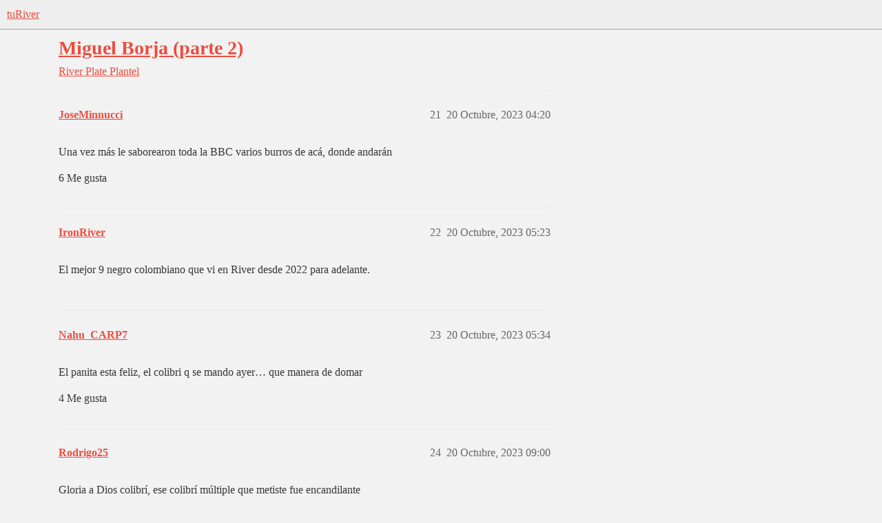

--- FILE ---
content_type: text/html; charset=utf-8
request_url: https://www.turiver.com/t/miguel-borja-parte-2/152196?page=2
body_size: 7083
content:
<!DOCTYPE html>
<html lang="es">
  <head>
    <meta charset="utf-8">
    <title>Miguel Borja (parte 2) - Página 2 - Plantel - tuRiver</title>
    <meta name="description" content="Siguiendo con el tema Miguel Borja (parte 1) - nº 10051 por OSO_PRATTO. 
Partes anteriores: 

Miguel Borja (parte 1)">
    <meta name="generator" content="Discourse 2026.01.0-latest - https://github.com/discourse/discourse version b230f830d345165815ea170569f953c0bcbb8a67">
<link rel="icon" type="image/png" href="https://turivers3.b-cdn.net/optimized/4X/d/9/a/d9a08ea2cb0ac042d4a784c65507e1ebd89dc353_2_32x32.png">
<link rel="apple-touch-icon" type="image/png" href="https://turivers3.b-cdn.net/optimized/4X/6/4/1/6419eb0e0a3a8aff06fb8c5b20f3aa2fd8b33ddb_2_180x180.png">
<meta name="theme-color" media="(prefers-color-scheme: light)" content="#eeeeee">
<meta name="theme-color" media="(prefers-color-scheme: dark)" content="#111111">

<meta name="color-scheme" content="light dark">

<meta name="viewport" content="width=device-width, initial-scale=1.0, minimum-scale=1.0, viewport-fit=cover">
<link rel="canonical" href="https://www.turiver.com/t/miguel-borja-parte-2/152196?page=2" />

<link rel="search" type="application/opensearchdescription+xml" href="https://www.turiver.com/opensearch.xml" title="tuRiver Search">

    
    <link href="https://cdn.turiver.com/stylesheets/color_definitions_claro_2_2_489614030af0595cecdea4f7f617c5327dfaa48c.css?__ws=www.turiver.com" media="(prefers-color-scheme: light)" rel="stylesheet" class="light-scheme" data-scheme-id="2"/><link href="https://cdn.turiver.com/stylesheets/color_definitions_oscuro_1_2_44ee9220f39841f6b0ad8dbe0613cb838625a0ff.css?__ws=www.turiver.com" media="(prefers-color-scheme: dark)" rel="stylesheet" class="dark-scheme" data-scheme-id="1"/>

<link href="https://cdn.turiver.com/stylesheets/common_5dd44a9d0ce16ec56c15983f5f4b2c5e55fadd71.css?__ws=www.turiver.com" media="all" rel="stylesheet" data-target="common"  />

  <link href="https://cdn.turiver.com/stylesheets/mobile_5dd44a9d0ce16ec56c15983f5f4b2c5e55fadd71.css?__ws=www.turiver.com" media="(max-width: 39.99999rem)" rel="stylesheet" data-target="mobile"  />
  <link href="https://cdn.turiver.com/stylesheets/desktop_5dd44a9d0ce16ec56c15983f5f4b2c5e55fadd71.css?__ws=www.turiver.com" media="(min-width: 40rem)" rel="stylesheet" data-target="desktop"  />



    <link href="https://cdn.turiver.com/stylesheets/checklist_5dd44a9d0ce16ec56c15983f5f4b2c5e55fadd71.css?__ws=www.turiver.com" media="all" rel="stylesheet" data-target="checklist"  />
    <link href="https://cdn.turiver.com/stylesheets/discourse-cakeday_5dd44a9d0ce16ec56c15983f5f4b2c5e55fadd71.css?__ws=www.turiver.com" media="all" rel="stylesheet" data-target="discourse-cakeday"  />
    <link href="https://cdn.turiver.com/stylesheets/discourse-data-explorer_5dd44a9d0ce16ec56c15983f5f4b2c5e55fadd71.css?__ws=www.turiver.com" media="all" rel="stylesheet" data-target="discourse-data-explorer"  />
    <link href="https://cdn.turiver.com/stylesheets/discourse-details_5dd44a9d0ce16ec56c15983f5f4b2c5e55fadd71.css?__ws=www.turiver.com" media="all" rel="stylesheet" data-target="discourse-details"  />
    <link href="https://cdn.turiver.com/stylesheets/discourse-gamification_5dd44a9d0ce16ec56c15983f5f4b2c5e55fadd71.css?__ws=www.turiver.com" media="all" rel="stylesheet" data-target="discourse-gamification"  />
    <link href="https://cdn.turiver.com/stylesheets/discourse-lazy-videos_5dd44a9d0ce16ec56c15983f5f4b2c5e55fadd71.css?__ws=www.turiver.com" media="all" rel="stylesheet" data-target="discourse-lazy-videos"  />
    <link href="https://cdn.turiver.com/stylesheets/discourse-local-dates_5dd44a9d0ce16ec56c15983f5f4b2c5e55fadd71.css?__ws=www.turiver.com" media="all" rel="stylesheet" data-target="discourse-local-dates"  />
    <link href="https://cdn.turiver.com/stylesheets/discourse-narrative-bot_5dd44a9d0ce16ec56c15983f5f4b2c5e55fadd71.css?__ws=www.turiver.com" media="all" rel="stylesheet" data-target="discourse-narrative-bot"  />
    <link href="https://cdn.turiver.com/stylesheets/discourse-presence_5dd44a9d0ce16ec56c15983f5f4b2c5e55fadd71.css?__ws=www.turiver.com" media="all" rel="stylesheet" data-target="discourse-presence"  />
    <link href="https://cdn.turiver.com/stylesheets/discourse-reactions_5dd44a9d0ce16ec56c15983f5f4b2c5e55fadd71.css?__ws=www.turiver.com" media="all" rel="stylesheet" data-target="discourse-reactions"  />
    <link href="https://cdn.turiver.com/stylesheets/discourse-rss-polling_5dd44a9d0ce16ec56c15983f5f4b2c5e55fadd71.css?__ws=www.turiver.com" media="all" rel="stylesheet" data-target="discourse-rss-polling"  />
    <link href="https://cdn.turiver.com/stylesheets/discourse-subscriptions_5dd44a9d0ce16ec56c15983f5f4b2c5e55fadd71.css?__ws=www.turiver.com" media="all" rel="stylesheet" data-target="discourse-subscriptions"  />
    <link href="https://cdn.turiver.com/stylesheets/discourse-templates_5dd44a9d0ce16ec56c15983f5f4b2c5e55fadd71.css?__ws=www.turiver.com" media="all" rel="stylesheet" data-target="discourse-templates"  />
    <link href="https://cdn.turiver.com/stylesheets/docker_manager_5dd44a9d0ce16ec56c15983f5f4b2c5e55fadd71.css?__ws=www.turiver.com" media="all" rel="stylesheet" data-target="docker_manager"  />
    <link href="https://cdn.turiver.com/stylesheets/poll_5dd44a9d0ce16ec56c15983f5f4b2c5e55fadd71.css?__ws=www.turiver.com" media="all" rel="stylesheet" data-target="poll"  />
    <link href="https://cdn.turiver.com/stylesheets/spoiler-alert_5dd44a9d0ce16ec56c15983f5f4b2c5e55fadd71.css?__ws=www.turiver.com" media="all" rel="stylesheet" data-target="spoiler-alert"  />
    <link href="https://cdn.turiver.com/stylesheets/discourse-gamification_mobile_5dd44a9d0ce16ec56c15983f5f4b2c5e55fadd71.css?__ws=www.turiver.com" media="(max-width: 39.99999rem)" rel="stylesheet" data-target="discourse-gamification_mobile"  />
    <link href="https://cdn.turiver.com/stylesheets/discourse-reactions_mobile_5dd44a9d0ce16ec56c15983f5f4b2c5e55fadd71.css?__ws=www.turiver.com" media="(max-width: 39.99999rem)" rel="stylesheet" data-target="discourse-reactions_mobile"  />
    <link href="https://cdn.turiver.com/stylesheets/discourse-gamification_desktop_5dd44a9d0ce16ec56c15983f5f4b2c5e55fadd71.css?__ws=www.turiver.com" media="(min-width: 40rem)" rel="stylesheet" data-target="discourse-gamification_desktop"  />
    <link href="https://cdn.turiver.com/stylesheets/discourse-reactions_desktop_5dd44a9d0ce16ec56c15983f5f4b2c5e55fadd71.css?__ws=www.turiver.com" media="(min-width: 40rem)" rel="stylesheet" data-target="discourse-reactions_desktop"  />
    <link href="https://cdn.turiver.com/stylesheets/poll_desktop_5dd44a9d0ce16ec56c15983f5f4b2c5e55fadd71.css?__ws=www.turiver.com" media="(min-width: 40rem)" rel="stylesheet" data-target="poll_desktop"  />

  <link href="https://cdn.turiver.com/stylesheets/common_theme_16_e1daaafc900eeccec2bf1124a15a52df3f869db8.css?__ws=www.turiver.com" media="all" rel="stylesheet" data-target="common_theme" data-theme-id="16" data-theme-name="add to homescreen"/>
<link href="https://cdn.turiver.com/stylesheets/common_theme_21_72b7068ee2362bc1f16cd1a456b5f9d31eb5831e.css?__ws=www.turiver.com" media="all" rel="stylesheet" data-target="common_theme" data-theme-id="21" data-theme-name="be the first to reply"/>
<link href="https://cdn.turiver.com/stylesheets/common_theme_8_52980defbc52af796bfa84c4c90a29f0a11cf24c.css?__ws=www.turiver.com" media="all" rel="stylesheet" data-target="common_theme" data-theme-id="8" data-theme-name="discourse avatar component"/>
<link href="https://cdn.turiver.com/stylesheets/common_theme_18_e966a5fb874d7043a824cb8ea5d5c3e747baeaea.css?__ws=www.turiver.com" media="all" rel="stylesheet" data-target="common_theme" data-theme-id="18" data-theme-name="discourse gifs"/>
<link href="https://cdn.turiver.com/stylesheets/common_theme_6_3d86e660f869333c05bae875a8acaa3ca9581a67.css?__ws=www.turiver.com" media="all" rel="stylesheet" data-target="common_theme" data-theme-id="6" data-theme-name="discourse-social-share"/>
<link href="https://cdn.turiver.com/stylesheets/common_theme_7_cf97f112146f64b20f5d14fa84d62529e2ef0dd7.css?__ws=www.turiver.com" media="all" rel="stylesheet" data-target="common_theme" data-theme-id="7" data-theme-name="header links theme component"/>
<link href="https://cdn.turiver.com/stylesheets/common_theme_2_eea850834eb9275214df533211f9a3c32981acba.css?__ws=www.turiver.com" media="all" rel="stylesheet" data-target="common_theme" data-theme-id="2" data-theme-name="claro"/>
    <link href="https://cdn.turiver.com/stylesheets/mobile_theme_8_091ea7a382d54c4a75761fde669cb83e106b584b.css?__ws=www.turiver.com" media="(max-width: 39.99999rem)" rel="stylesheet" data-target="mobile_theme" data-theme-id="8" data-theme-name="discourse avatar component"/>
    <link href="https://cdn.turiver.com/stylesheets/desktop_theme_8_215fee2dfde4c4a6cdb204db07cfaa4bd7fcbcba.css?__ws=www.turiver.com" media="(min-width: 40rem)" rel="stylesheet" data-target="desktop_theme" data-theme-id="8" data-theme-name="discourse avatar component"/>
<link href="https://cdn.turiver.com/stylesheets/desktop_theme_18_66ff920dfe08fc685cb0ca27091caf0c244a6fb9.css?__ws=www.turiver.com" media="(min-width: 40rem)" rel="stylesheet" data-target="desktop_theme" data-theme-id="18" data-theme-name="discourse gifs"/>

    
    <meta id="data-ga-universal-analytics" data-tracking-code="G-PQZ64KB4ZD" data-json="{&quot;cookieDomain&quot;:&quot;auto&quot;}" data-auto-link-domains="">

  <script async src="https://www.googletagmanager.com/gtag/js?id=G-PQZ64KB4ZD" nonce="1L6O2JbZ749ez9sE68VI1xCtn"></script>
  <script defer src="https://turivers3.b-cdn.net/assets/google-universal-analytics-v4-ba0fc09a.br.js" data-discourse-entrypoint="google-universal-analytics-v4" nonce="1L6O2JbZ749ez9sE68VI1xCtn"></script>


        <link rel="alternate nofollow" type="application/rss+xml" title="Feed RSS de «Miguel Borja (parte 2)»" href="https://www.turiver.com/t/miguel-borja-parte-2/152196.rss" />
    <meta property="og:site_name" content="tuRiver" />
<meta property="og:type" content="website" />
<meta name="twitter:card" content="summary_large_image" />
<meta name="twitter:image" content="https://turivers3.b-cdn.net/original/4X/7/1/e/71e1c67efd49f7406f8714b854bc54faa64007ae.png" />
<meta property="og:image" content="https://turivers3.b-cdn.net/original/4X/d/4/d/d4d0e18f8243dacfa5b7f5ff52a5079d8ca29f82.png" />
<meta property="og:url" content="https://www.turiver.com/t/miguel-borja-parte-2/152196?page=2" />
<meta name="twitter:url" content="https://www.turiver.com/t/miguel-borja-parte-2/152196?page=2" />
<meta property="og:title" content="Miguel Borja (parte 2)" />
<meta name="twitter:title" content="Miguel Borja (parte 2)" />
<meta property="og:description" content="Una vez más le saborearon toda la BBC varios burros de acá, donde andarán" />
<meta name="twitter:description" content="Una vez más le saborearon toda la BBC varios burros de acá, donde andarán" />
<meta property="og:article:section" content="River Plate" />
<meta property="og:article:section:color" content="F1592A" />
<meta property="og:article:section" content="Plantel" />
<meta property="og:article:section:color" content="25AAE2" />
<meta name="twitter:label1" value="Tiempo de lectura" />
<meta name="twitter:data1" value="667 mins 🕑" />
<meta name="twitter:label2" value="Me gusta" />
<meta name="twitter:data2" value="35090 ❤" />
<meta property="article:published_time" content="2023-10-20T04:20:16+00:00" />
<meta property="og:ignore_canonical" content="true" />

        <link rel="prev" href="/t/miguel-borja-parte-2/152196">
        <link rel="next" href="/t/miguel-borja-parte-2/152196?page=3">

    
  </head>
  <body class="crawler ">
    
    <header>
  <a href="/">tuRiver</a>
</header>

    <div id="main-outlet" class="wrap" role="main">
        <div id="topic-title">
    <h1>
      <a href="/t/miguel-borja-parte-2/152196">Miguel Borja (parte 2)</a>
    </h1>

      <div class="topic-category" itemscope itemtype="http://schema.org/BreadcrumbList">
          <span itemprop="itemListElement" itemscope itemtype="http://schema.org/ListItem">
            <a href="/c/river-plate/6" class="badge-wrapper bullet" itemprop="item">
              <span class='badge-category-bg' style='background-color: #F1592A'></span>
              <span class='badge-category clear-badge'>
                <span class='category-name' itemprop='name'>River Plate</span>
              </span>
            </a>
            <meta itemprop="position" content="1" />
          </span>
          <span itemprop="itemListElement" itemscope itemtype="http://schema.org/ListItem">
            <a href="/c/river-plate/plantel/36" class="badge-wrapper bullet" itemprop="item">
              <span class='badge-category-bg' style='background-color: #25AAE2'></span>
              <span class='badge-category clear-badge'>
                <span class='category-name' itemprop='name'>Plantel</span>
              </span>
            </a>
            <meta itemprop="position" content="2" />
          </span>
      </div>

  </div>

  

    <div itemscope itemtype='http://schema.org/DiscussionForumPosting'>
      <meta itemprop='headline' content='Miguel Borja (parte 2)'>
      <link itemprop='url' href='https://www.turiver.com/t/miguel-borja-parte-2/152196'>
      <meta itemprop='datePublished' content='2023-10-20T00:00:21Z'>
        <meta itemprop='articleSection' content='Plantel'>
      <meta itemprop='keywords' content=''>
      <div itemprop='publisher' itemscope itemtype="http://schema.org/Organization">
        <meta itemprop='name' content='tuRiver'>
          <div itemprop='logo' itemscope itemtype="http://schema.org/ImageObject">
            <meta itemprop='url' content='https://turivers3.b-cdn.net/original/4X/2/4/e/24e3290dd7bea013e26c4a1654d6ceaa01a12f38.png'>
          </div>
      </div>

          <span itemprop='author' itemscope itemtype="http://schema.org/Person">
            <meta itemprop='name' content='system'>
            <link itemprop='url' rel='nofollow' href='https://www.turiver.com/u/system'>
          </span>
        <meta itemprop='text' content='Siguiendo con el tema Miguel Borja (parte 1) - nº 10051 por OSO_PRATTO. 
Partes anteriores: 

Miguel Borja (parte 1)'>

          <div id='post_21' itemprop='comment' itemscope itemtype='http://schema.org/Comment' class='topic-body crawler-post'>
            <div class='crawler-post-meta'>
              <span class="creator" itemprop="author" itemscope itemtype="http://schema.org/Person">
                <a itemprop="url" rel='nofollow' href='https://www.turiver.com/u/JoseMinnucci'><span itemprop='name'>JoseMinnucci</span></a>
                
              </span>



              <span class="crawler-post-infos">
                  <time itemprop='datePublished' datetime='2023-10-20T04:20:16Z' class='post-time'>
                    20 Octubre, 2023 04:20
                  </time>
                  <meta itemprop='dateModified' content='2023-10-20T04:20:16Z'>
              <span itemprop='position'>21</span>
              </span>
            </div>
            <div class='post' itemprop='text'>
              <p>Una vez más le saborearon toda la BBC varios burros de acá, donde andarán</p>
            </div>

            <div itemprop="interactionStatistic" itemscope itemtype="http://schema.org/InteractionCounter">
              <meta itemprop="interactionType" content="http://schema.org/LikeAction"/>
              <meta itemprop="userInteractionCount" content="6" />
              <span class='post-likes'>6 Me gusta</span>
            </div>


            
          </div>
          <div id='post_22' itemprop='comment' itemscope itemtype='http://schema.org/Comment' class='topic-body crawler-post'>
            <div class='crawler-post-meta'>
              <span class="creator" itemprop="author" itemscope itemtype="http://schema.org/Person">
                <a itemprop="url" rel='nofollow' href='https://www.turiver.com/u/IronRiver'><span itemprop='name'>IronRiver</span></a>
                
              </span>



              <span class="crawler-post-infos">
                  <time itemprop='datePublished' datetime='2023-10-20T05:23:23Z' class='post-time'>
                    20 Octubre, 2023 05:23
                  </time>
                  <meta itemprop='dateModified' content='2023-10-20T05:23:23Z'>
              <span itemprop='position'>22</span>
              </span>
            </div>
            <div class='post' itemprop='text'>
              <p>El mejor 9 negro colombiano que vi en River desde 2022 para adelante.</p>
            </div>

            <div itemprop="interactionStatistic" itemscope itemtype="http://schema.org/InteractionCounter">
              <meta itemprop="interactionType" content="http://schema.org/LikeAction"/>
              <meta itemprop="userInteractionCount" content="0" />
              <span class='post-likes'></span>
            </div>


            
          </div>
          <div id='post_23' itemprop='comment' itemscope itemtype='http://schema.org/Comment' class='topic-body crawler-post'>
            <div class='crawler-post-meta'>
              <span class="creator" itemprop="author" itemscope itemtype="http://schema.org/Person">
                <a itemprop="url" rel='nofollow' href='https://www.turiver.com/u/Nahu_CARP7'><span itemprop='name'>Nahu_CARP7</span></a>
                
              </span>



              <span class="crawler-post-infos">
                  <time itemprop='datePublished' datetime='2023-10-20T05:34:29Z' class='post-time'>
                    20 Octubre, 2023 05:34
                  </time>
                  <meta itemprop='dateModified' content='2023-10-20T05:34:29Z'>
              <span itemprop='position'>23</span>
              </span>
            </div>
            <div class='post' itemprop='text'>
              <p>El panita esta feliz, el colibri q se mando ayer… que manera de domar</p>
            </div>

            <div itemprop="interactionStatistic" itemscope itemtype="http://schema.org/InteractionCounter">
              <meta itemprop="interactionType" content="http://schema.org/LikeAction"/>
              <meta itemprop="userInteractionCount" content="4" />
              <span class='post-likes'>4 Me gusta</span>
            </div>


            
          </div>
          <div id='post_24' itemprop='comment' itemscope itemtype='http://schema.org/Comment' class='topic-body crawler-post'>
            <div class='crawler-post-meta'>
              <span class="creator" itemprop="author" itemscope itemtype="http://schema.org/Person">
                <a itemprop="url" rel='nofollow' href='https://www.turiver.com/u/Rodrigo25'><span itemprop='name'>Rodrigo25</span></a>
                
              </span>



              <span class="crawler-post-infos">
                  <time itemprop='datePublished' datetime='2023-10-20T09:00:16Z' class='post-time'>
                    20 Octubre, 2023 09:00
                  </time>
                  <meta itemprop='dateModified' content='2023-10-20T09:00:16Z'>
              <span itemprop='position'>24</span>
              </span>
            </div>
            <div class='post' itemprop='text'>
              <p>Gloria a Dios colibrí, ese colibrí múltiple que metiste fue encandilante</p>
            </div>

            <div itemprop="interactionStatistic" itemscope itemtype="http://schema.org/InteractionCounter">
              <meta itemprop="interactionType" content="http://schema.org/LikeAction"/>
              <meta itemprop="userInteractionCount" content="1" />
              <span class='post-likes'>1 me gusta</span>
            </div>


            
          </div>
          <div id='post_25' itemprop='comment' itemscope itemtype='http://schema.org/Comment' class='topic-body crawler-post'>
            <div class='crawler-post-meta'>
              <span class="creator" itemprop="author" itemscope itemtype="http://schema.org/Person">
                <a itemprop="url" rel='nofollow' href='https://www.turiver.com/u/Fenomenoide'><span itemprop='name'>Fenomenoide</span></a>
                
              </span>



              <span class="crawler-post-infos">
                  <time itemprop='datePublished' datetime='2023-10-20T11:28:49Z' class='post-time'>
                    20 Octubre, 2023 11:28
                  </time>
                  <meta itemprop='dateModified' content='2023-10-20T11:28:49Z'>
              <span itemprop='position'>25</span>
              </span>
            </div>
            <div class='post' itemprop='text'>
              <p>El mejor colombiano en la historia de River</p>
            </div>

            <div itemprop="interactionStatistic" itemscope itemtype="http://schema.org/InteractionCounter">
              <meta itemprop="interactionType" content="http://schema.org/LikeAction"/>
              <meta itemprop="userInteractionCount" content="1" />
              <span class='post-likes'>1 me gusta</span>
            </div>


            
          </div>
          <div id='post_26' itemprop='comment' itemscope itemtype='http://schema.org/Comment' class='topic-body crawler-post'>
            <div class='crawler-post-meta'>
              <span class="creator" itemprop="author" itemscope itemtype="http://schema.org/Person">
                <a itemprop="url" rel='nofollow' href='https://www.turiver.com/u/juan1julian'><span itemprop='name'>juan1julian</span></a>
                
              </span>



              <span class="crawler-post-infos">
                  <time itemprop='datePublished' datetime='2023-10-20T18:11:23Z' class='post-time'>
                    20 Octubre, 2023 18:11
                  </time>
                  <meta itemprop='dateModified' content='2023-10-20T18:11:23Z'>
              <span itemprop='position'>26</span>
              </span>
            </div>
            <div class='post' itemprop='text'>
              <p>La misma mierda de siempre con la diferencia que le cayo una pelota en la cabeza y entro un remate mordido en ST.</p>
<p>Típico delantero de mierda sin dinámica, fortaleza física, técnica, carácter ni sacrificio, es un asco de ver, cada vez que toca la pelota hace lentos los ataques o directamente los desarma revotando mal la pelota … hasta Wanchope ayer demostró ser mas jugador que Borja.</p>
            </div>

            <div itemprop="interactionStatistic" itemscope itemtype="http://schema.org/InteractionCounter">
              <meta itemprop="interactionType" content="http://schema.org/LikeAction"/>
              <meta itemprop="userInteractionCount" content="2" />
              <span class='post-likes'>2 Me gusta</span>
            </div>


            
          </div>
          <div id='post_27' itemprop='comment' itemscope itemtype='http://schema.org/Comment' class='topic-body crawler-post'>
            <div class='crawler-post-meta'>
              <span class="creator" itemprop="author" itemscope itemtype="http://schema.org/Person">
                <a itemprop="url" rel='nofollow' href='https://www.turiver.com/u/Flamel'><span itemprop='name'>Flamel</span></a>
                
              </span>



              <span class="crawler-post-infos">
                  <time itemprop='datePublished' datetime='2023-10-20T18:18:55Z' class='post-time'>
                    20 Octubre, 2023 18:18
                  </time>
                  <meta itemprop='dateModified' content='2023-10-20T18:18:55Z'>
              <span itemprop='position'>27</span>
              </span>
            </div>
            <div class='post' itemprop='text'>
              <p>Cada vez que juega demuestra que si no está más es por capricho del DT</p>
            </div>

            <div itemprop="interactionStatistic" itemscope itemtype="http://schema.org/InteractionCounter">
              <meta itemprop="interactionType" content="http://schema.org/LikeAction"/>
              <meta itemprop="userInteractionCount" content="8" />
              <span class='post-likes'>8 Me gusta</span>
            </div>


            
          </div>
          <div id='post_28' itemprop='comment' itemscope itemtype='http://schema.org/Comment' class='topic-body crawler-post'>
            <div class='crawler-post-meta'>
              <span class="creator" itemprop="author" itemscope itemtype="http://schema.org/Person">
                <a itemprop="url" rel='nofollow' href='https://www.turiver.com/u/FenixCARP'><span itemprop='name'>FenixCARP</span></a>
                
              </span>



              <span class="crawler-post-infos">
                  <time itemprop='datePublished' datetime='2023-10-20T22:30:13Z' class='post-time'>
                    20 Octubre, 2023 22:30
                  </time>
                  <meta itemprop='dateModified' content='2023-10-20T22:30:13Z'>
              <span itemprop='position'>28</span>
              </span>
            </div>
            <div class='post' itemprop='text'>
              <p>Bla bla bla</p>
<p>Pero fue el único que pateó al arco en 80 minutos</p>
            </div>

            <div itemprop="interactionStatistic" itemscope itemtype="http://schema.org/InteractionCounter">
              <meta itemprop="interactionType" content="http://schema.org/LikeAction"/>
              <meta itemprop="userInteractionCount" content="2" />
              <span class='post-likes'>2 Me gusta</span>
            </div>


            
          </div>
          <div id='post_29' itemprop='comment' itemscope itemtype='http://schema.org/Comment' class='topic-body crawler-post'>
            <div class='crawler-post-meta'>
              <span class="creator" itemprop="author" itemscope itemtype="http://schema.org/Person">
                <a itemprop="url" rel='nofollow' href='https://www.turiver.com/u/lolo31'><span itemprop='name'>lolo31</span></a>
                
              </span>



              <span class="crawler-post-infos">
                  <time itemprop='datePublished' datetime='2023-10-21T15:05:48Z' class='post-time'>
                    21 Octubre, 2023 15:05
                  </time>
                  <meta itemprop='dateModified' content='2023-10-21T15:05:48Z'>
              <span itemprop='position'>29</span>
              </span>
            </div>
            <div class='post' itemprop='text'>
              <p>Aca debe estra lleno de pendejitos de 15 años que en su puta vida vieron delanteros de verdad qie salen  a sacar chapa que el negro d emierda este y el otro repartidor de rappi cierran ortos no tienen ni la mas puta idea  este sorete el unico gol que sirvio fue el que le hizo a bosta de penal porque despues son todos goles a equipitos de mierda para empatar o descontar en una derrota es mas hizp dos goles que no tenia que hacer con racing  puteamos a armani por el penal y se olvidam que esta mierda hizp los dos goles ese dia , y lo mismo con el repartidor de rappi tuvo orto le rebotaron literalmente dos pelotas y entraron y ya por eso y empiezan todos los estupidos midi cini cirri ortos</p>
            </div>

            <div itemprop="interactionStatistic" itemscope itemtype="http://schema.org/InteractionCounter">
              <meta itemprop="interactionType" content="http://schema.org/LikeAction"/>
              <meta itemprop="userInteractionCount" content="3" />
              <span class='post-likes'>3 Me gusta</span>
            </div>


            
          </div>
          <div id='post_30' itemprop='comment' itemscope itemtype='http://schema.org/Comment' class='topic-body crawler-post'>
            <div class='crawler-post-meta'>
              <span class="creator" itemprop="author" itemscope itemtype="http://schema.org/Person">
                <a itemprop="url" rel='nofollow' href='https://www.turiver.com/u/nico'><span itemprop='name'>nico</span></a>
                
              </span>



              <span class="crawler-post-infos">
                  <time itemprop='datePublished' datetime='2023-10-21T15:22:33Z' class='post-time'>
                    21 Octubre, 2023 15:22
                  </time>
                  <meta itemprop='dateModified' content='2023-10-21T15:28:12Z'>
              <span itemprop='position'>30</span>
              </span>
            </div>
            <div class='post' itemprop='text'>
              <p>Para mi, con Solari y un asistidor atras, seria letal. Pero como no jugamos asi, no sirve.</p>
<p>Ah, y es bueno para patear los penales, le pateo penales al Dibu y a Romero y convirtio los dos, no le pesa.</p>
            </div>

            <div itemprop="interactionStatistic" itemscope itemtype="http://schema.org/InteractionCounter">
              <meta itemprop="interactionType" content="http://schema.org/LikeAction"/>
              <meta itemprop="userInteractionCount" content="11" />
              <span class='post-likes'>11 Me gusta</span>
            </div>


            
          </div>
          <div id='post_31' itemprop='comment' itemscope itemtype='http://schema.org/Comment' class='topic-body crawler-post'>
            <div class='crawler-post-meta'>
              <span class="creator" itemprop="author" itemscope itemtype="http://schema.org/Person">
                <a itemprop="url" rel='nofollow' href='https://www.turiver.com/u/Ramon_Reload'><span itemprop='name'>Ramon_Reload</span></a>
                
              </span>



              <span class="crawler-post-infos">
                  <time itemprop='datePublished' datetime='2023-10-21T15:29:55Z' class='post-time'>
                    21 Octubre, 2023 15:29
                  </time>
                  <meta itemprop='dateModified' content='2023-10-21T15:29:55Z'>
              <span itemprop='position'>31</span>
              </span>
            </div>
            <div class='post' itemprop='text'>
              <p>No es mejor que JPA.</p>
            </div>

            <div itemprop="interactionStatistic" itemscope itemtype="http://schema.org/InteractionCounter">
              <meta itemprop="interactionType" content="http://schema.org/LikeAction"/>
              <meta itemprop="userInteractionCount" content="0" />
              <span class='post-likes'></span>
            </div>


            
          </div>
          <div id='post_32' itemprop='comment' itemscope itemtype='http://schema.org/Comment' class='topic-body crawler-post'>
            <div class='crawler-post-meta'>
              <span class="creator" itemprop="author" itemscope itemtype="http://schema.org/Person">
                <a itemprop="url" rel='nofollow' href='https://www.turiver.com/u/Fenomenoide'><span itemprop='name'>Fenomenoide</span></a>
                
              </span>



              <span class="crawler-post-infos">
                  <time itemprop='datePublished' datetime='2023-10-21T16:22:05Z' class='post-time'>
                    21 Octubre, 2023 16:22
                  </time>
                  <meta itemprop='dateModified' content='2023-10-21T16:22:05Z'>
              <span itemprop='position'>32</span>
              </span>
            </div>
            <div class='post' itemprop='text'>
              <p>Muerto, morfon, todo lo que quieran. Pero aca jugo cada muerto que no hizo dos goles en su vida ni en practicas. Mientras Haga goles que juegue fue. Eso nos importa</p>
            </div>

            <div itemprop="interactionStatistic" itemscope itemtype="http://schema.org/InteractionCounter">
              <meta itemprop="interactionType" content="http://schema.org/LikeAction"/>
              <meta itemprop="userInteractionCount" content="5" />
              <span class='post-likes'>5 Me gusta</span>
            </div>


            
          </div>
          <div id='post_33' itemprop='comment' itemscope itemtype='http://schema.org/Comment' class='topic-body crawler-post'>
            <div class='crawler-post-meta'>
              <span class="creator" itemprop="author" itemscope itemtype="http://schema.org/Person">
                <a itemprop="url" rel='nofollow' href='https://www.turiver.com/u/Rodrigo25'><span itemprop='name'>Rodrigo25</span></a>
                
              </span>



              <span class="crawler-post-infos">
                  <time itemprop='datePublished' datetime='2023-10-21T22:37:59Z' class='post-time'>
                    21 Octubre, 2023 22:37
                  </time>
                  <meta itemprop='dateModified' content='2023-10-21T22:37:59Z'>
              <span itemprop='position'>33</span>
              </span>
            </div>
            <div class='post' itemprop='text'>
              <p>Me hace creer de que es un tipazo,debe ser un gran animador, como festeja los goles y ese colibri repiqueando que mete hace quererlo.</p>
<p>Pero despues en la cancha es un tronco impresionante, se esfuerzan mucho los borjistas en explicar cualidades y caracteristicas que basicamente son estar abajo de los 3 palos y nada mas.</p>
            </div>

            <div itemprop="interactionStatistic" itemscope itemtype="http://schema.org/InteractionCounter">
              <meta itemprop="interactionType" content="http://schema.org/LikeAction"/>
              <meta itemprop="userInteractionCount" content="0" />
              <span class='post-likes'></span>
            </div>


            
          </div>
          <div id='post_34' itemprop='comment' itemscope itemtype='http://schema.org/Comment' class='topic-body crawler-post'>
            <div class='crawler-post-meta'>
              <span class="creator" itemprop="author" itemscope itemtype="http://schema.org/Person">
                <a itemprop="url" rel='nofollow' href='https://www.turiver.com/u/Pelota_Naranja'><span itemprop='name'>Pelota_Naranja</span></a>
                
              </span>



              <span class="crawler-post-infos">
                  <time itemprop='datePublished' datetime='2023-10-21T22:44:10Z' class='post-time'>
                    21 Octubre, 2023 22:44
                  </time>
                  <meta itemprop='dateModified' content='2023-10-21T22:44:10Z'>
              <span itemprop='position'>34</span>
              </span>
            </div>
            <div class='post' itemprop='text'>
              <p>El gol sobre la hora a Deportivo Penales lo agiganta cada vez más y más a Miguelo. Los imagino con bronca cada vez que la mete el cafetero, y más si es para sumar puntos kjjjj</p>
            </div>

            <div itemprop="interactionStatistic" itemscope itemtype="http://schema.org/InteractionCounter">
              <meta itemprop="interactionType" content="http://schema.org/LikeAction"/>
              <meta itemprop="userInteractionCount" content="5" />
              <span class='post-likes'>5 Me gusta</span>
            </div>


            
          </div>
          <div id='post_35' itemprop='comment' itemscope itemtype='http://schema.org/Comment' class='topic-body crawler-post'>
            <div class='crawler-post-meta'>
              <span class="creator" itemprop="author" itemscope itemtype="http://schema.org/Person">
                <a itemprop="url" rel='nofollow' href='https://www.turiver.com/u/FenixCARP'><span itemprop='name'>FenixCARP</span></a>
                
              </span>


                <link itemprop="image" href="https://turivers3.b-cdn.net/original/4X/d/d/5/dd55414b1521d7a83888ea54bbc763c94204606c.jpeg">

              <span class="crawler-post-infos">
                  <time itemprop='datePublished' datetime='2023-10-21T23:09:22Z' class='post-time'>
                    21 Octubre, 2023 23:09
                  </time>
                  <meta itemprop='dateModified' content='2023-10-21T23:09:22Z'>
              <span itemprop='position'>35</span>
              </span>
            </div>
            <div class='post' itemprop='text'>
              <aside class="quote no-group" data-username="lolo31" data-post="29" data-topic="152196">
<div class="title">
<div class="quote-controls"></div>
<img alt="" width="24" height="24" src="https://cdn.turiver.com/user_avatar/www.turiver.com/lolo31/60/1454_2.png" class="avatar"> lolo31:</div>
<blockquote>
<p>Aca debe estra lleno de pendejitos de 15 años que en su puta vida vieron delanteros de verdad qie salen a sacar chapa que el negro d emierda</p>
</blockquote>
</aside>
<p><div class="lightbox-wrapper"><a class="lightbox" href="https://turivers3.b-cdn.net/original/4X/d/d/5/dd55414b1521d7a83888ea54bbc763c94204606c.jpeg" data-download-href="/uploads/short-url/vA0b6mIJQZ4lIo5r61qXpgxKO16.jpeg?dl=1" title="20231021_200838" rel="noopener nofollow ugc"><img src="https://turivers3.b-cdn.net/optimized/4X/d/d/5/dd55414b1521d7a83888ea54bbc763c94204606c_2_500x500.jpeg" alt="20231021_200838" data-base62-sha1="vA0b6mIJQZ4lIo5r61qXpgxKO16" width="500" height="500" srcset="https://turivers3.b-cdn.net/optimized/4X/d/d/5/dd55414b1521d7a83888ea54bbc763c94204606c_2_500x500.jpeg, https://turivers3.b-cdn.net/original/4X/d/d/5/dd55414b1521d7a83888ea54bbc763c94204606c.jpeg 1.5x, https://turivers3.b-cdn.net/original/4X/d/d/5/dd55414b1521d7a83888ea54bbc763c94204606c.jpeg 2x" data-dominant-color="8E827C"><div class="meta"><svg class="fa d-icon d-icon-far-image svg-icon" aria-hidden="true"><use href="#far-image"></use></svg><span class="filename">20231021_200838</span><span class="informations">720×720 57.2 KB</span><svg class="fa d-icon d-icon-discourse-expand svg-icon" aria-hidden="true"><use href="#discourse-expand"></use></svg></div></a></div></p>
            </div>

            <div itemprop="interactionStatistic" itemscope itemtype="http://schema.org/InteractionCounter">
              <meta itemprop="interactionType" content="http://schema.org/LikeAction"/>
              <meta itemprop="userInteractionCount" content="7" />
              <span class='post-likes'>7 Me gusta</span>
            </div>


            
          </div>
          <div id='post_36' itemprop='comment' itemscope itemtype='http://schema.org/Comment' class='topic-body crawler-post'>
            <div class='crawler-post-meta'>
              <span class="creator" itemprop="author" itemscope itemtype="http://schema.org/Person">
                <a itemprop="url" rel='nofollow' href='https://www.turiver.com/u/greenfelds'><span itemprop='name'>greenfelds</span></a>
                
              </span>



              <span class="crawler-post-infos">
                  <time itemprop='datePublished' datetime='2023-10-21T23:16:03Z' class='post-time'>
                    21 Octubre, 2023 23:16
                  </time>
                  <meta itemprop='dateModified' content='2023-10-21T23:16:03Z'>
              <span itemprop='position'>36</span>
              </span>
            </div>
            <div class='post' itemprop='text'>
              <p>Para mí es un burro, pero siendo pragmatico no me queda otra que bancarlo mientras siga haciendo goles.<br>
Prefiero toda la vida un delantero así, que un Colidio, Suárez, Fontán etc etc</p>
            </div>

            <div itemprop="interactionStatistic" itemscope itemtype="http://schema.org/InteractionCounter">
              <meta itemprop="interactionType" content="http://schema.org/LikeAction"/>
              <meta itemprop="userInteractionCount" content="1" />
              <span class='post-likes'>1 me gusta</span>
            </div>


            
          </div>
          <div id='post_37' itemprop='comment' itemscope itemtype='http://schema.org/Comment' class='topic-body crawler-post'>
            <div class='crawler-post-meta'>
              <span class="creator" itemprop="author" itemscope itemtype="http://schema.org/Person">
                <a itemprop="url" rel='nofollow' href='https://www.turiver.com/u/JoseMinnucci'><span itemprop='name'>JoseMinnucci</span></a>
                
              </span>



              <span class="crawler-post-infos">
                  <time itemprop='datePublished' datetime='2023-10-21T23:25:39Z' class='post-time'>
                    21 Octubre, 2023 23:25
                  </time>
                  <meta itemprop='dateModified' content='2023-10-21T23:25:39Z'>
              <span itemprop='position'>37</span>
              </span>
            </div>
            <div class='post' itemprop='text'>
              <p>Acabo de ver el resumen, su partido fue impecable.</p>
<p>En el 1er gol, el salto es estupendo, no así el cabezazo.<br>
Despues la pared que devuelve en la que Palavecino le pega mordido, es muy buena y otro gesto técnico de los que acá niegan que tiene.<br>
El 2do gol busca bien el espacio y define exactamente como pedía la jugada.<br>
Habilita a Nacho que se come un gol insólito, aunque estaba incómodo. En esa podria haberla desperdiciado e intentar definir él al bulto pero busco lo mejor y bien.<br>
Y la que aguanta en la contra que desperdicia Colidio, es toda de él, aguanta, descarga, gira y pica solo al vacio mano a mano, inexplicablemente Colidio abrió para Suárez en vez de tocar con Borja.</p>
<p>No se que pija más quieren acá, si este partido lo hacía Beltrán venian a decir que valía 90 palos etc etc etc</p>
            </div>

            <div itemprop="interactionStatistic" itemscope itemtype="http://schema.org/InteractionCounter">
              <meta itemprop="interactionType" content="http://schema.org/LikeAction"/>
              <meta itemprop="userInteractionCount" content="6" />
              <span class='post-likes'>6 Me gusta</span>
            </div>


            
          </div>
          <div id='post_38' itemprop='comment' itemscope itemtype='http://schema.org/Comment' class='topic-body crawler-post'>
            <div class='crawler-post-meta'>
              <span class="creator" itemprop="author" itemscope itemtype="http://schema.org/Person">
                <a itemprop="url" rel='nofollow' href='https://www.turiver.com/u/nico'><span itemprop='name'>nico</span></a>
                
              </span>



              <span class="crawler-post-infos">
                  <time itemprop='datePublished' datetime='2023-10-21T23:47:23Z' class='post-time'>
                    21 Octubre, 2023 23:47
                  </time>
                  <meta itemprop='dateModified' content='2023-10-21T23:47:23Z'>
              <span itemprop='position'>38</span>
              </span>
            </div>
            <div class='post' itemprop='text'>
              <p>Si estuviese Ramón seria goleador del campeonato lejos.</p>
            </div>

            <div itemprop="interactionStatistic" itemscope itemtype="http://schema.org/InteractionCounter">
              <meta itemprop="interactionType" content="http://schema.org/LikeAction"/>
              <meta itemprop="userInteractionCount" content="7" />
              <span class='post-likes'>7 Me gusta</span>
            </div>


            
          </div>
          <div id='post_39' itemprop='comment' itemscope itemtype='http://schema.org/Comment' class='topic-body crawler-post'>
            <div class='crawler-post-meta'>
              <span class="creator" itemprop="author" itemscope itemtype="http://schema.org/Person">
                <a itemprop="url" rel='nofollow' href='https://www.turiver.com/u/Rodrigo25'><span itemprop='name'>Rodrigo25</span></a>
                
              </span>



              <span class="crawler-post-infos">
                  <time itemprop='datePublished' datetime='2023-10-21T23:51:10Z' class='post-time'>
                    21 Octubre, 2023 23:51
                  </time>
                  <meta itemprop='dateModified' content='2023-10-21T23:51:10Z'>
              <span itemprop='position'>39</span>
              </span>
            </div>
            <div class='post' itemprop='text'>
              <p>Si pero no esta</p>
            </div>

            <div itemprop="interactionStatistic" itemscope itemtype="http://schema.org/InteractionCounter">
              <meta itemprop="interactionType" content="http://schema.org/LikeAction"/>
              <meta itemprop="userInteractionCount" content="0" />
              <span class='post-likes'></span>
            </div>


            
          </div>
          <div id='post_40' itemprop='comment' itemscope itemtype='http://schema.org/Comment' class='topic-body crawler-post'>
            <div class='crawler-post-meta'>
              <span class="creator" itemprop="author" itemscope itemtype="http://schema.org/Person">
                <a itemprop="url" rel='nofollow' href='https://www.turiver.com/u/trillonario'><span itemprop='name'>trillonario</span></a>
                
              </span>



              <span class="crawler-post-infos">
                  <time itemprop='datePublished' datetime='2023-10-22T00:03:54Z' class='post-time'>
                    22 Octubre, 2023 00:03
                  </time>
                  <meta itemprop='dateModified' content='2023-10-22T00:03:54Z'>
              <span itemprop='position'>40</span>
              </span>
            </div>
            <div class='post' itemprop='text'>
              <p>Con cualquier técnico serio</p>
            </div>

            <div itemprop="interactionStatistic" itemscope itemtype="http://schema.org/InteractionCounter">
              <meta itemprop="interactionType" content="http://schema.org/LikeAction"/>
              <meta itemprop="userInteractionCount" content="2" />
              <span class='post-likes'>2 Me gusta</span>
            </div>


            
          </div>
    </div>

      <div role='navigation' itemscope itemtype='http://schema.org/SiteNavigationElement' class="topic-body crawler-post">
            <span itemprop='name'><a rel="prev" itemprop="url" href="/t/miguel-borja-parte-2/152196">← página anterior</a></span>
            <span itemprop='name'><b><a rel="next" itemprop="url" href="/t/miguel-borja-parte-2/152196?page=3">página siguiente →</a></b></span>
      </div>

    




    </div>
    <footer class="container wrap">
  <nav class='crawler-nav'>
    <ul>
      <li itemscope itemtype='http://schema.org/SiteNavigationElement'>
        <span itemprop='name'>
          <a href='/' itemprop="url">Inicio </a>
        </span>
      </li>
      <li itemscope itemtype='http://schema.org/SiteNavigationElement'>
        <span itemprop='name'>
          <a href='/categories' itemprop="url">Categorías </a>
        </span>
      </li>
      <li itemscope itemtype='http://schema.org/SiteNavigationElement'>
        <span itemprop='name'>
          <a href='/guidelines' itemprop="url">Directrices </a>
        </span>
      </li>
        <li itemscope itemtype='http://schema.org/SiteNavigationElement'>
          <span itemprop='name'>
            <a href='/tos' itemprop="url">Términos del servicio </a>
          </span>
        </li>
        <li itemscope itemtype='http://schema.org/SiteNavigationElement'>
          <span itemprop='name'>
            <a href='/privacy' itemprop="url">Política de privacidad </a>
          </span>
        </li>
    </ul>
  </nav>
  <p class='powered-by-link'>Creado con <a href="https://www.discourse.org">Discourse</a>, se ve mejor con JavaScript activado</p>
</footer>

    
    
  </body>
  
</html>


--- FILE ---
content_type: text/css
request_url: https://cdn.turiver.com/stylesheets/discourse-rss-polling_5dd44a9d0ce16ec56c15983f5f4b2c5e55fadd71.css?__ws=www.turiver.com
body_size: -157
content:
.rss-polling-feed-settings table tr td{position:relative}.rss-polling-feed-settings table tr td:first-child input{max-width:200px}.rss-polling-feed-settings table tr td:nth-child(2) input{max-width:100px}.rss-polling-feed-settings table tr td .user-chooser,.rss-polling-feed-settings table tr td .category-chooser{max-width:150px}.rss-polling-feed-settings table tr td input{margin-bottom:0}.rss-polling-feed-settings table tr td .select-kit.multi-select{width:120px}.rss-polling-feed-settings table .wide-button{width:100%;text-align:center}
/*# sourceMappingURL=discourse-rss-polling_5dd44a9d0ce16ec56c15983f5f4b2c5e55fadd71.css.map?__ws=www.turiver.com */
